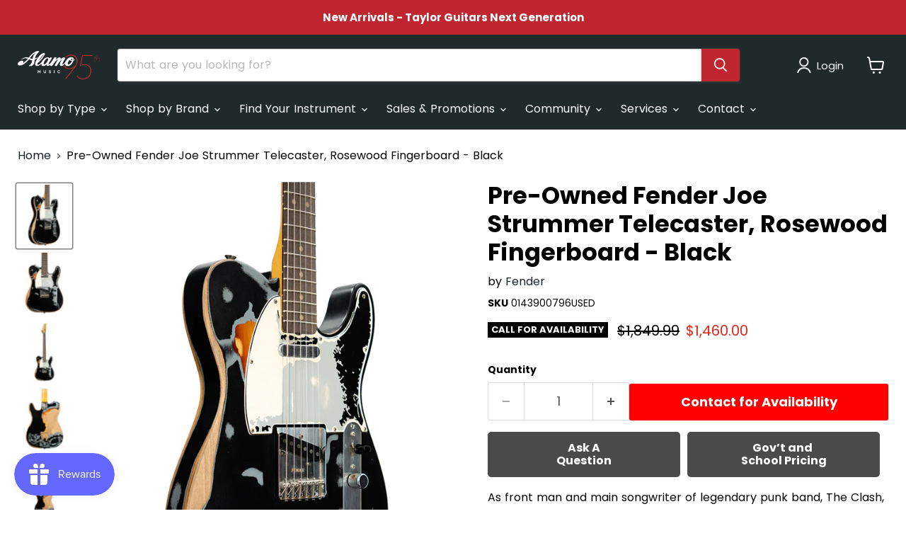

--- FILE ---
content_type: text/html; charset=UTF-8
request_url: https://core.alamomusic.com/forms/channel_form_v2/channel_form_v2.php?form_id=29&sku=0143900796USED
body_size: 430
content:
<!doctype html>
<html lang="en">
<head>
  <meta charset="utf-8" />
  <meta name="viewport" content="width=device-width,initial-scale=1" />
  <title>Contact Form</title>

  <link rel="stylesheet" href="channel_form_v2.css?v=20260121112659">
</head>

<body>
  <div
    class="channel-form-host"
    id="channel_form_host"
    data-form-id="29"
    data-product-title=""
    data-viewmode="main"
  >
    <div class="channel-form" id="channel_form_mount" aria-busy="true">
      <header>
        <h1>Loading…</h1>
        <p>Please wait.</p>
      </header>
      <main>
        <p>Retrieving form definition.</p>
      </main>
      <footer>
        <p>If this takes too long, refresh.</p>
      </footer>
    </div>
  </div>

  <script src="channel_form_v2.js?v=20260121112659"></script>
</body>
</html>


--- FILE ---
content_type: text/html; charset=UTF-8
request_url: https://core.alamomusic.com/forms/channel_form_v2/channel_form_v2.php?form_id=143&sku=0143900796USED
body_size: 432
content:
<!doctype html>
<html lang="en">
<head>
  <meta charset="utf-8" />
  <meta name="viewport" content="width=device-width,initial-scale=1" />
  <title>Contact Form</title>

  <link rel="stylesheet" href="channel_form_v2.css?v=20260121112659">
</head>

<body>
  <div
    class="channel-form-host"
    id="channel_form_host"
    data-form-id="143"
    data-product-title=""
    data-viewmode="main"
  >
    <div class="channel-form" id="channel_form_mount" aria-busy="true">
      <header>
        <h1>Loading…</h1>
        <p>Please wait.</p>
      </header>
      <main>
        <p>Retrieving form definition.</p>
      </main>
      <footer>
        <p>If this takes too long, refresh.</p>
      </footer>
    </div>
  </div>

  <script src="channel_form_v2.js?v=20260121112659"></script>
</body>
</html>


--- FILE ---
content_type: text/javascript; charset=utf-8
request_url: https://www.alamomusic.com/products/pre-owned-fender-joe-strummer-telecaster-rosewood-fingerboard-black.js
body_size: 1189
content:
{"id":8269989970232,"title":"Pre-Owned Fender Joe Strummer Telecaster, Rosewood Fingerboard - Black","handle":"pre-owned-fender-joe-strummer-telecaster-rosewood-fingerboard-black","description":"\u003cp\u003eAs front man and main songwriter of legendary punk band, The Clash, Joe Strummer created a fiery, passion-filled brand of up-tempo punk-rock that catapulted the band into rock and roll history. Strummer's rebellious musical sensibilities injected the band's songs with the lightning-in-a-bottle political urgency of the era.\u003cbr\u003e\n\u003cbr\u003e\nTo capture the vibe of Joe's well-worn '66 model, the Joe Strummer Telecaster features a Road Worn lacquer-finished Alder body, a mid-'60s \"C\"-shape maple neck with 7.25\" radius Rosewood fingerboard and a set of custom-voiced Joe Strummer Telecaster pickups. Other features include a vintage-style 6-saddle Telecaster bridge, era-correct 3-ply parchment pickguard, vintage-style tuning machines and a custom neck plate, all featuring Fender's Road Worn finish to complete the look.\u003cbr\u003e\n\u003cbr\u003e\nFEATURES\u003cbr\u003e\nAlder body with Road Worn Lacquer finish\u003cbr\u003e\nMaple neck with 7.25\" radius rosewood fingerboard\u003cbr\u003e\nCustom Neckplate\u003cbr\u003e\nVintage-style 6-Saddle Tele Bridge\u003cbr\u003e\nCustom Joe Strummer '60s Single-Coil Tele Pickups\u003cbr\u003e\nRoad Worn® Vintage-Style Hardware\u003cbr\u003e\n\u003cbr\u003e\nPre-Owned items are sold as-is, sale is final\u003c\/p\u003e\n","published_at":"2023-04-25T15:13:48-05:00","created_at":"2023-04-25T15:13:48-05:00","vendor":"Fender","type":"Electric Guitars","tags":[],"price":146000,"price_min":146000,"price_max":146000,"available":false,"price_varies":false,"compare_at_price":184999,"compare_at_price_min":184999,"compare_at_price_max":184999,"compare_at_price_varies":false,"variants":[{"id":45076824949048,"title":"Default Title","option1":"Default Title","option2":null,"option3":null,"sku":"0143900796USED","requires_shipping":true,"taxable":true,"featured_image":null,"available":false,"name":"Pre-Owned Fender Joe Strummer Telecaster, Rosewood Fingerboard - Black","public_title":null,"options":["Default Title"],"price":146000,"weight":0,"compare_at_price":184999,"inventory_management":"shopify","barcode":"885978983155","requires_selling_plan":false,"selling_plan_allocations":[]}],"images":["\/\/cdn.shopify.com\/s\/files\/1\/0753\/7573\/9192\/files\/6bb39aa9-6c29-5bbc-912d-3d51369fc36f.jpg?v=1682453634","\/\/cdn.shopify.com\/s\/files\/1\/0753\/7573\/9192\/files\/080aedb3-d1b7-5207-8998-7cf0dddaeebe.jpg?v=1682453636","\/\/cdn.shopify.com\/s\/files\/1\/0753\/7573\/9192\/files\/e87f38bb-67f8-54e7-aa7b-7e392746ee44.jpg?v=1682453638","\/\/cdn.shopify.com\/s\/files\/1\/0753\/7573\/9192\/files\/f2551aca-1655-52ed-bddd-cbd81322aa9f.jpg?v=1682453640","\/\/cdn.shopify.com\/s\/files\/1\/0753\/7573\/9192\/files\/76587a37-b1b1-5516-8def-bd4bbaa0f7ba.jpg?v=1682453643","\/\/cdn.shopify.com\/s\/files\/1\/0753\/7573\/9192\/files\/3e39cf07-9cf7-5bf0-a7c9-afa7e3797fdf.jpg?v=1682453645","\/\/cdn.shopify.com\/s\/files\/1\/0753\/7573\/9192\/files\/f9b6e31c-008e-5ddc-8be6-d81868cc9890.jpg?v=1682453646"],"featured_image":"\/\/cdn.shopify.com\/s\/files\/1\/0753\/7573\/9192\/files\/6bb39aa9-6c29-5bbc-912d-3d51369fc36f.jpg?v=1682453634","options":[{"name":"Title","position":1,"values":["Default Title"]}],"url":"\/products\/pre-owned-fender-joe-strummer-telecaster-rosewood-fingerboard-black","media":[{"alt":null,"id":33730664366392,"position":1,"preview_image":{"aspect_ratio":0.85,"height":1000,"width":850,"src":"https:\/\/cdn.shopify.com\/s\/files\/1\/0753\/7573\/9192\/files\/6bb39aa9-6c29-5bbc-912d-3d51369fc36f.jpg?v=1682453634"},"aspect_ratio":0.85,"height":1000,"media_type":"image","src":"https:\/\/cdn.shopify.com\/s\/files\/1\/0753\/7573\/9192\/files\/6bb39aa9-6c29-5bbc-912d-3d51369fc36f.jpg?v=1682453634","width":850},{"alt":null,"id":33730664399160,"position":2,"preview_image":{"aspect_ratio":0.85,"height":1000,"width":850,"src":"https:\/\/cdn.shopify.com\/s\/files\/1\/0753\/7573\/9192\/files\/080aedb3-d1b7-5207-8998-7cf0dddaeebe.jpg?v=1682453636"},"aspect_ratio":0.85,"height":1000,"media_type":"image","src":"https:\/\/cdn.shopify.com\/s\/files\/1\/0753\/7573\/9192\/files\/080aedb3-d1b7-5207-8998-7cf0dddaeebe.jpg?v=1682453636","width":850},{"alt":null,"id":33730664464696,"position":3,"preview_image":{"aspect_ratio":0.85,"height":1000,"width":850,"src":"https:\/\/cdn.shopify.com\/s\/files\/1\/0753\/7573\/9192\/files\/e87f38bb-67f8-54e7-aa7b-7e392746ee44.jpg?v=1682453638"},"aspect_ratio":0.85,"height":1000,"media_type":"image","src":"https:\/\/cdn.shopify.com\/s\/files\/1\/0753\/7573\/9192\/files\/e87f38bb-67f8-54e7-aa7b-7e392746ee44.jpg?v=1682453638","width":850},{"alt":null,"id":33730664530232,"position":4,"preview_image":{"aspect_ratio":0.85,"height":1000,"width":850,"src":"https:\/\/cdn.shopify.com\/s\/files\/1\/0753\/7573\/9192\/files\/f2551aca-1655-52ed-bddd-cbd81322aa9f.jpg?v=1682453640"},"aspect_ratio":0.85,"height":1000,"media_type":"image","src":"https:\/\/cdn.shopify.com\/s\/files\/1\/0753\/7573\/9192\/files\/f2551aca-1655-52ed-bddd-cbd81322aa9f.jpg?v=1682453640","width":850},{"alt":null,"id":33730665054520,"position":5,"preview_image":{"aspect_ratio":0.85,"height":1000,"width":850,"src":"https:\/\/cdn.shopify.com\/s\/files\/1\/0753\/7573\/9192\/files\/76587a37-b1b1-5516-8def-bd4bbaa0f7ba.jpg?v=1682453643"},"aspect_ratio":0.85,"height":1000,"media_type":"image","src":"https:\/\/cdn.shopify.com\/s\/files\/1\/0753\/7573\/9192\/files\/76587a37-b1b1-5516-8def-bd4bbaa0f7ba.jpg?v=1682453643","width":850},{"alt":null,"id":33730665120056,"position":6,"preview_image":{"aspect_ratio":0.85,"height":1000,"width":850,"src":"https:\/\/cdn.shopify.com\/s\/files\/1\/0753\/7573\/9192\/files\/3e39cf07-9cf7-5bf0-a7c9-afa7e3797fdf.jpg?v=1682453645"},"aspect_ratio":0.85,"height":1000,"media_type":"image","src":"https:\/\/cdn.shopify.com\/s\/files\/1\/0753\/7573\/9192\/files\/3e39cf07-9cf7-5bf0-a7c9-afa7e3797fdf.jpg?v=1682453645","width":850},{"alt":null,"id":33730665152824,"position":7,"preview_image":{"aspect_ratio":0.85,"height":1000,"width":850,"src":"https:\/\/cdn.shopify.com\/s\/files\/1\/0753\/7573\/9192\/files\/f9b6e31c-008e-5ddc-8be6-d81868cc9890.jpg?v=1682453646"},"aspect_ratio":0.85,"height":1000,"media_type":"image","src":"https:\/\/cdn.shopify.com\/s\/files\/1\/0753\/7573\/9192\/files\/f9b6e31c-008e-5ddc-8be6-d81868cc9890.jpg?v=1682453646","width":850}],"requires_selling_plan":false,"selling_plan_groups":[]}

--- FILE ---
content_type: text/javascript; charset=utf-8
request_url: https://www.alamomusic.com/products/pre-owned-fender-joe-strummer-telecaster-rosewood-fingerboard-black.js
body_size: 863
content:
{"id":8269989970232,"title":"Pre-Owned Fender Joe Strummer Telecaster, Rosewood Fingerboard - Black","handle":"pre-owned-fender-joe-strummer-telecaster-rosewood-fingerboard-black","description":"\u003cp\u003eAs front man and main songwriter of legendary punk band, The Clash, Joe Strummer created a fiery, passion-filled brand of up-tempo punk-rock that catapulted the band into rock and roll history. Strummer's rebellious musical sensibilities injected the band's songs with the lightning-in-a-bottle political urgency of the era.\u003cbr\u003e\n\u003cbr\u003e\nTo capture the vibe of Joe's well-worn '66 model, the Joe Strummer Telecaster features a Road Worn lacquer-finished Alder body, a mid-'60s \"C\"-shape maple neck with 7.25\" radius Rosewood fingerboard and a set of custom-voiced Joe Strummer Telecaster pickups. Other features include a vintage-style 6-saddle Telecaster bridge, era-correct 3-ply parchment pickguard, vintage-style tuning machines and a custom neck plate, all featuring Fender's Road Worn finish to complete the look.\u003cbr\u003e\n\u003cbr\u003e\nFEATURES\u003cbr\u003e\nAlder body with Road Worn Lacquer finish\u003cbr\u003e\nMaple neck with 7.25\" radius rosewood fingerboard\u003cbr\u003e\nCustom Neckplate\u003cbr\u003e\nVintage-style 6-Saddle Tele Bridge\u003cbr\u003e\nCustom Joe Strummer '60s Single-Coil Tele Pickups\u003cbr\u003e\nRoad Worn® Vintage-Style Hardware\u003cbr\u003e\n\u003cbr\u003e\nPre-Owned items are sold as-is, sale is final\u003c\/p\u003e\n","published_at":"2023-04-25T15:13:48-05:00","created_at":"2023-04-25T15:13:48-05:00","vendor":"Fender","type":"Electric Guitars","tags":[],"price":146000,"price_min":146000,"price_max":146000,"available":false,"price_varies":false,"compare_at_price":184999,"compare_at_price_min":184999,"compare_at_price_max":184999,"compare_at_price_varies":false,"variants":[{"id":45076824949048,"title":"Default Title","option1":"Default Title","option2":null,"option3":null,"sku":"0143900796USED","requires_shipping":true,"taxable":true,"featured_image":null,"available":false,"name":"Pre-Owned Fender Joe Strummer Telecaster, Rosewood Fingerboard - Black","public_title":null,"options":["Default Title"],"price":146000,"weight":0,"compare_at_price":184999,"inventory_management":"shopify","barcode":"885978983155","requires_selling_plan":false,"selling_plan_allocations":[]}],"images":["\/\/cdn.shopify.com\/s\/files\/1\/0753\/7573\/9192\/files\/6bb39aa9-6c29-5bbc-912d-3d51369fc36f.jpg?v=1682453634","\/\/cdn.shopify.com\/s\/files\/1\/0753\/7573\/9192\/files\/080aedb3-d1b7-5207-8998-7cf0dddaeebe.jpg?v=1682453636","\/\/cdn.shopify.com\/s\/files\/1\/0753\/7573\/9192\/files\/e87f38bb-67f8-54e7-aa7b-7e392746ee44.jpg?v=1682453638","\/\/cdn.shopify.com\/s\/files\/1\/0753\/7573\/9192\/files\/f2551aca-1655-52ed-bddd-cbd81322aa9f.jpg?v=1682453640","\/\/cdn.shopify.com\/s\/files\/1\/0753\/7573\/9192\/files\/76587a37-b1b1-5516-8def-bd4bbaa0f7ba.jpg?v=1682453643","\/\/cdn.shopify.com\/s\/files\/1\/0753\/7573\/9192\/files\/3e39cf07-9cf7-5bf0-a7c9-afa7e3797fdf.jpg?v=1682453645","\/\/cdn.shopify.com\/s\/files\/1\/0753\/7573\/9192\/files\/f9b6e31c-008e-5ddc-8be6-d81868cc9890.jpg?v=1682453646"],"featured_image":"\/\/cdn.shopify.com\/s\/files\/1\/0753\/7573\/9192\/files\/6bb39aa9-6c29-5bbc-912d-3d51369fc36f.jpg?v=1682453634","options":[{"name":"Title","position":1,"values":["Default Title"]}],"url":"\/products\/pre-owned-fender-joe-strummer-telecaster-rosewood-fingerboard-black","media":[{"alt":null,"id":33730664366392,"position":1,"preview_image":{"aspect_ratio":0.85,"height":1000,"width":850,"src":"https:\/\/cdn.shopify.com\/s\/files\/1\/0753\/7573\/9192\/files\/6bb39aa9-6c29-5bbc-912d-3d51369fc36f.jpg?v=1682453634"},"aspect_ratio":0.85,"height":1000,"media_type":"image","src":"https:\/\/cdn.shopify.com\/s\/files\/1\/0753\/7573\/9192\/files\/6bb39aa9-6c29-5bbc-912d-3d51369fc36f.jpg?v=1682453634","width":850},{"alt":null,"id":33730664399160,"position":2,"preview_image":{"aspect_ratio":0.85,"height":1000,"width":850,"src":"https:\/\/cdn.shopify.com\/s\/files\/1\/0753\/7573\/9192\/files\/080aedb3-d1b7-5207-8998-7cf0dddaeebe.jpg?v=1682453636"},"aspect_ratio":0.85,"height":1000,"media_type":"image","src":"https:\/\/cdn.shopify.com\/s\/files\/1\/0753\/7573\/9192\/files\/080aedb3-d1b7-5207-8998-7cf0dddaeebe.jpg?v=1682453636","width":850},{"alt":null,"id":33730664464696,"position":3,"preview_image":{"aspect_ratio":0.85,"height":1000,"width":850,"src":"https:\/\/cdn.shopify.com\/s\/files\/1\/0753\/7573\/9192\/files\/e87f38bb-67f8-54e7-aa7b-7e392746ee44.jpg?v=1682453638"},"aspect_ratio":0.85,"height":1000,"media_type":"image","src":"https:\/\/cdn.shopify.com\/s\/files\/1\/0753\/7573\/9192\/files\/e87f38bb-67f8-54e7-aa7b-7e392746ee44.jpg?v=1682453638","width":850},{"alt":null,"id":33730664530232,"position":4,"preview_image":{"aspect_ratio":0.85,"height":1000,"width":850,"src":"https:\/\/cdn.shopify.com\/s\/files\/1\/0753\/7573\/9192\/files\/f2551aca-1655-52ed-bddd-cbd81322aa9f.jpg?v=1682453640"},"aspect_ratio":0.85,"height":1000,"media_type":"image","src":"https:\/\/cdn.shopify.com\/s\/files\/1\/0753\/7573\/9192\/files\/f2551aca-1655-52ed-bddd-cbd81322aa9f.jpg?v=1682453640","width":850},{"alt":null,"id":33730665054520,"position":5,"preview_image":{"aspect_ratio":0.85,"height":1000,"width":850,"src":"https:\/\/cdn.shopify.com\/s\/files\/1\/0753\/7573\/9192\/files\/76587a37-b1b1-5516-8def-bd4bbaa0f7ba.jpg?v=1682453643"},"aspect_ratio":0.85,"height":1000,"media_type":"image","src":"https:\/\/cdn.shopify.com\/s\/files\/1\/0753\/7573\/9192\/files\/76587a37-b1b1-5516-8def-bd4bbaa0f7ba.jpg?v=1682453643","width":850},{"alt":null,"id":33730665120056,"position":6,"preview_image":{"aspect_ratio":0.85,"height":1000,"width":850,"src":"https:\/\/cdn.shopify.com\/s\/files\/1\/0753\/7573\/9192\/files\/3e39cf07-9cf7-5bf0-a7c9-afa7e3797fdf.jpg?v=1682453645"},"aspect_ratio":0.85,"height":1000,"media_type":"image","src":"https:\/\/cdn.shopify.com\/s\/files\/1\/0753\/7573\/9192\/files\/3e39cf07-9cf7-5bf0-a7c9-afa7e3797fdf.jpg?v=1682453645","width":850},{"alt":null,"id":33730665152824,"position":7,"preview_image":{"aspect_ratio":0.85,"height":1000,"width":850,"src":"https:\/\/cdn.shopify.com\/s\/files\/1\/0753\/7573\/9192\/files\/f9b6e31c-008e-5ddc-8be6-d81868cc9890.jpg?v=1682453646"},"aspect_ratio":0.85,"height":1000,"media_type":"image","src":"https:\/\/cdn.shopify.com\/s\/files\/1\/0753\/7573\/9192\/files\/f9b6e31c-008e-5ddc-8be6-d81868cc9890.jpg?v=1682453646","width":850}],"requires_selling_plan":false,"selling_plan_groups":[]}